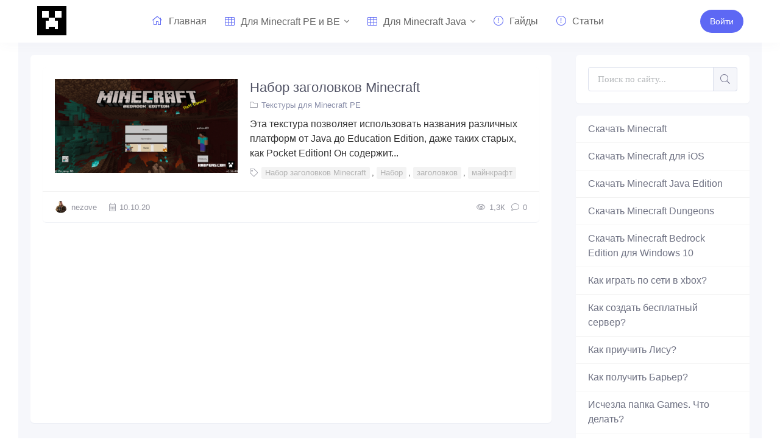

--- FILE ---
content_type: text/html; charset=utf-8
request_url: https://kropers.com/tags/%D0%B7%D0%B0%D0%B3%D0%BE%D0%BB%D0%BE%D0%B2%D0%BA%D0%BE%D0%B2/
body_size: 8761
content:
<!DOCTYPE html>
<html>
<head>
	<meta charset="utf-8">
<title>заголовков &raquo; Кроперс</title>
<meta name="description" content="Кроперс - это сообщество, дружеское к игрокам Minecraft, которое делит и любит креативные работы и круг интересов остальных людей.">
<meta name="keywords" content="кроперс,kropers,kropers.com,русское сообщество майнкрафт,сообщество майнкрафт,minecraft,майнкрафт,скачать,бесплатно,карты">
<meta name="generator" content="DataLife Engine (http://dle-news.ru)">
<link rel="search" type="application/opensearchdescription+xml" href="https://kropers.com/index.php?do=opensearch" title="Кроперс">
<link rel="canonical" href="https://kropers.com/tags/%D0%B7%D0%B0%D0%B3%D0%BE%D0%BB%D0%BE%D0%B2%D0%BA%D0%BE%D0%B2/">
<link rel="alternate" type="application/rss+xml" title="Кроперс" href="https://kropers.com/rss.xml">
	<meta name="viewport" content="width=device-width, initial-scale=1.0" />
	<link rel='manifest' href='manifest.json'>
    
    
	<link rel="shortcut icon" href="/uploads/icon/favicon.ico" type="image/x-icon">
	<link rel="icon" sizes="512x512" href="/uploads/icon/512x512-icon.png">
	<link rel="apple-touch-icon" sizes="120x120" href="/uploads/icon/120x120-icon.png">
	<link rel="mask-icon" sizes="72x72" href="/uploads/icon/logo-home-72.svg">
	<link href="/templates/main/css/styles.css" type="text/css" rel="stylesheet" />
	<link href="/templates/main/css/engine.css?9" type="text/css" rel="stylesheet" />
	<link rel="preload" href="/templates/main/css/fonts.css" as="style">
    
    <meta name="google-site-verification" content="hQRtOgZ6m8Ok8w9Bgv_qCArgwWw2_4K1SyBV6lGwrrw" />
    <!-- Global site tag (gtag.js) - Google Analytics -->
    <script async src="https://www.googletagmanager.com/gtag/js?id=G-NWYE5PEE0D"></script>
    <meta name="msvalidate.01" content="AA16564B4C12D9EF3A07AE150AD0BB0A" />
    <script>
      window.dataLayer = window.dataLayer || [];
      function gtag(){dataLayer.push(arguments);}
      gtag('js', new Date());
      gtag('config', 'G-NWYE5PEE0D');
    </script>
    <script async src="https://pagead2.googlesyndication.com/pagead/js/adsbygoogle.js?client=ca-pub-2571090897727115" crossorigin="anonymous"></script>
	<script async src="https://pagead2.googlesyndication.com/pagead/js/adsbygoogle.js?client=ca-pub-2775839262905556" crossorigin="anonymous"></script>
    <script async src="https://yandex.ru/ads/system/header-bidding.js"></script>
    <script>var adfoxBiddersMap={myTarget:"1032795",betweenDigital:"812957"},adUnits=[{code:"adfox_165589312072992676",sizes:[[300,250]],bids:[{bidder:"myTarget",params:{placementId:"1122586"}},{bidder:"betweenDigital",params:{placementId:"4609687"}}]},{code:"adfox_1655893253085172",sizes:[[300,600]],bids:[{bidder:"myTarget",params:{placementId:"1122600"}},{bidder:"betweenDigital",params:{placementId:"4609688"}}]},{code:"adfox_165589325603332931",sizes:[[970,250]],bids:[{bidder:"myTarget",params:{placementId:"1122602"}},{bidder:"betweenDigital",params:{placementId:"4609689"}}]},{code:"adfox_165589338166451068",sizes:[[300,250]],bids:[{bidder:"myTarget",params:{placementId:"1122604"}},{bidder:"betweenDigital",params:{placementId:"4609690"}}]},{code:"adfox_165589345771278196",sizes:[[300,250]],bids:[{bidder:"myTarget",params:{placementId:"1122606"}},{bidder:"betweenDigital",params:{placementId:"4609691"}}]},{code:"adfox_165589363349538331",sizes:[[300,250]],bids:[{bidder:"myTarget",params:{placementId:"1122610"}},{bidder:"betweenDigital",params:{placementId:"4609692"}}]},{code:"adfox_1655981318977362",sizes:[[970,250]],bids:[{bidder:"myTarget",params:{placementId:"1122608"}},{bidder:"betweenDigital",params:{placementId:"4609693"}}]}],userTimeout=500;window.YaHeaderBiddingSettings={biddersMap:adfoxBiddersMap,adUnits:adUnits,timeout:userTimeout}</script>
    <script>window.yaContextCb = window.yaContextCb || []</script>
    <script src="https://yandex.ru/ads/system/context.js" async></script>
</head>
<body>
	<div class="wrap">
		
			<header class="header" id="header">
				<div class="header-in wrap-center fx-row fx-middle">
				<div class="btn-menu hidden"><span class="fal fa-bars"></span></div>
					<a href="/" class="logo nowrap"><div class="logo-svg"></div></a>

					<ul class="header-menu side-box to-mob mobile-menu-width">
	<li>
	<div class="side-box search-wrap"><form id="quicksearch" method="post">
							<input type="hidden" name="do" value="search" />
							<input type="hidden" name="subaction" value="search" />
							<div class="search-box">
								<input id="story" name="story" placeholder="Поиск по сайту..." type="text" />
								<button type="submit" class="search-btn"><span class="fal fa-search"></span></button>
							</div>
					     	</form>
							 </div>
	                        </li>
	                        </ul>
					<ul class="header-menu fx-row fx-start to-mob">
						<li><a href="/"><span class="fal fa-home"></span>Главная</a></li>
						<li class="submenu">
							<a href="#"><span class="fal fa-th"></span>Для Minecraft PE и BE</a>
							<ul class="hidden-menu clearfix anim">
								<li><a href="/maps/">Карты</a></li>
								<li><a href="/textyres/">Текстуры</a></li>
								<li><a href="/prohogame/">Карты на прохождение</a></li>
								<li><a href="/addons/">Аддоны</a></li>
								<li><a href="/skins/">Скины</a></li>
								<li><a href="/sheiders/">Шейдеры</a></li>
								<li><a href="/seeds/">Сиды</a></li>
								<li><a href="/servers/">Сервера</a></li>
							</ul>
						</li>
						<li class="submenu">
							<a href="#"><span class="fal fa-th"></span>Для Minecraft Java</a>
							<ul class="hidden-menu clearfix anim">	
								<li><a href="/vminecraftpc/">Всё для Minecraft PC</a></li>
								<li><a href="/mapspc/">Карты</a></li>
								<li><a href="/prohogamepc/">Карты на прохождение</a></li>
								<li><a href="/textyrespc/">Текстуры</a></li>
								<li><a href="/modspc/">Моды</a></li>
								<li><a href="/skinspc/">Скины</a></li>
							</ul>
						</li>
						<li><a href="/guides/"><span class="fal fa-exclamation-circle"></span>Гайды</a></li>
                        <li><a href="/articles/"><span class="fal fa-exclamation-circle"></span>Статьи</a></li>
					</ul>
					<div class="Button-reals">
   <a class="col-buttons-65g button-dream button-wear button-Small button-tmails header-btn js-login" href="#"><span>Войти</a>

</div>
				</div>
			</header>
			
			<!-- END HEADER -->
        
		<div class="wrap-main wrap-center">
			<!--Тип баннера: [kropers.com] [Desktop] Top-->
<div id="adfox_165589312072992676"></div>
<script>
    window.yaContextCb.push(()=>{
        Ya.adfoxCode.createAdaptive({
            ownerId: 264109,
            containerId: 'adfox_165589312072992676',
            params: {
                p1: 'cupew',
                p2: 'hsgw'
            }
        }, ['desktop', 'tablet'], {
            tabletWidth: 830,
            phoneWidth: 480,
            isAutoReloads: false
        })
    })
</script>
			<div class="cols fx-row">
				
				<main class="main fx-1">

					
					
					

					
					
					<div class="sect-bg"><div id='dle-content'><div class="short-item">
	<div class="short-cols fx-row">
		<a class="short-img img-wide" href="https://kropers.com/textyres/730-nabor-zagolovkov-minecraft.html"><img data-src="/uploads/posts/2020-10/medium/1602341112_455n6g.png" src="/435345xx.png" alt="Набор заголовков Minecraft"></a>
		<div class="short-desc fx-1">
			<a class="short-title" href="https://kropers.com/textyres/730-nabor-zagolovkov-minecraft.html">Набор заголовков Minecraft</a>
			<div class="short-cat nowrap"><span class="fal fa-folder"></span><a href="https://kropers.com/textyres/">Текстуры для Minecraft PE</a></div>
			<div class="short-text">Эта текстура позволяет использовать названия различных платформ от Java до Education Edition, даже таких старых, как Pocket Edition! Он содержит...</div>
			<div class="short-tags nowrap"><span class="fal fa-tag"></span><a href="https://kropers.com/tags/%D0%9D%D0%B0%D0%B1%D0%BE%D1%80%20%D0%B7%D0%B0%D0%B3%D0%BE%D0%BB%D0%BE%D0%B2%D0%BA%D0%BE%D0%B2%20Minecraft/">Набор заголовков Minecraft</a>, <a href="https://kropers.com/tags/%D0%9D%D0%B0%D0%B1%D0%BE%D1%80/">Набор</a>, <a href="https://kropers.com/tags/%D0%B7%D0%B0%D0%B3%D0%BE%D0%BB%D0%BE%D0%B2%D0%BA%D0%BE%D0%B2/">заголовков</a>, <a href="https://kropers.com/tags/%D0%BC%D0%B0%D0%B9%D0%BD%D0%BA%D1%80%D0%B0%D1%84%D1%82/">майнкрафт</a>, <a href="https://kropers.com/tags/minecraft/">minecraft</a>, <a href="https://kropers.com/tags/%D0%B1%D0%B5%D0%B4%D1%80%D0%BE%D0%BA/">бедрок</a>, <a href="https://kropers.com/tags/%D0%B0%D0%BF%D0%BF%D0%BB%D0%B5/">аппле</a>, <a href="https://kropers.com/tags/Minecraft%20Title%20Pack/">Minecraft Title Pack</a></div>
		</div>
	</div>
	<div class="short-meta fx-row fx-middle">
		<div class="short-meta-item fx-row fx-middle"><img class="lav img-box" src="//kropers.com/uploads/fotos/foto_1.jpg" alt="Ezhov"><a onclick="ShowProfile('nezove', 'https://kropers.com/user/nezove/', '0'); return false;" href="https://kropers.com/user/nezove/">nezove</a></div>
		<div class="short-meta-item fx-1"><span class="fal fa-calendar-alt"></span>10.10.20</div>
		<div title="1 294" class="short-meta-item"><span class="fal fa-eye"></span>1,3К</div>
		<div class="short-meta-item"><span class="fal fa-comment"></span>0</div>
	</div>
</div></div></div>
					
				</main>

				<!-- END MAIN -->

				<aside class="sidebar">
					<div class="search-max-dekstop side-box search-wrap">
						<form id="quicksearch" method="post">
							<input type="hidden" name="do" value="search" />
							<input type="hidden" name="subaction" value="search" />
							<div class="search-box">
								<input id="story" name="story" placeholder="Поиск по сайту..." type="text" />
								<button type="submit" class="search-btn"><span class="fal fa-search"></span></button>
							</div>
						</form>
					</div>
					<ul class="side-box side-nav to-mob">
						<li><a href="/skachat-minecraft/">Скачать Minecraft</a></li>
						<li><a href="/71-skachat-minecraft-pe-1120-dlja-ios.html">Скачать Minecraft для iOS</a></li>
						<li><a href="/631-skachat-minecraft-java-edition.html">Скачать Minecraft Java Edition</a></li>
                        <li><a href="/626-skachat-minecraft-dungeons-na-windows.html">Скачать Minecraft Dungeons</a></li>
                        <!-- <li class="submenu">
							<a href="#">Экономика</a> 
							<ul class="hidden-menu clearfix anim">
								<li><a href="#">Силовые структуры</a></li>
								<li><a href="#">Наука и техника</a></li>
								<li><a href="#">Культура</a></li>
								<li><a href="#">Спорт</a></li>
							</ul>
						</li>-->
						<li><a href="/70-minecraft-bedrock-edition-1-16-0-57.html">Скачать Minecraft Bedrock Edition для Windows 10</a></li>
						<li><a href="/157-kak-igrat-po-seti-cherez-xbox-v-minecraft-pe.html">Как играть по сети в xbox?</a></li>
						<li><a href="/321-kak-sozdat-besplatnyj-server-v-minecraft.html">Как создать бесплатный сервер?</a></li>
						<li><a href="/62-novyj-mob-lisa-v-minecraft-bedrock-edition.html">Как приучить Лису?</a></li>
						<li><a href="/477-kak-poluchit-nevidimyj-blok-v-minecraft.html">Как получить Барьер?</a></li>
						<li><a href="/322-net-papki-games-minecraft-pe-chto-delat.html">Исчезла папка Games. Что делать?</a></li>
						<li><a href="/591-kak-vyjti-iz-beta-testirovanija-v-minecraft-bedrock-edition-windows-10.html">Как выйти из бета-тестирования в Bedrock Edition Windows 10?</a></li>
					</ul>
                    <!--Тип баннера: [kropers.com] [Desktop] RSB-->
<div id="adfox_1655893253085172"></div>
<script>
    window.yaContextCb.push(()=>{
        Ya.adfoxCode.createAdaptive({
            ownerId: 264109,
            containerId: 'adfox_1655893253085172',
            params: {
                p1: 'cupez',
                p2: 'hsgy'
            }
        }, ['desktop', 'tablet'], {
            tabletWidth: 830,
            phoneWidth: 480,
            isAutoReloads: false
        })
    })
</script>
					<div class="side-box">
						<div class="side-bt">Комментарии</div>
						<div class="side-bc">
							
<div class="lcomm js-comm">
	<a class="ltitle nowrap" href="https://kropers.com/guides/329-kak-izmenit-format-fajla-s-zip-v-mcworld.html#comment">Как изменить формат файла с zip в mcworld?</a>
	<div class="lmeta">
		<div class="lav img-box js-avatar"><img src="//kropers.com/uploads/fotos/foto_3293.jpg" alt="Максим Зубков"/></div>
		<div class="lname js-author">Максим Зубков</div>
		<div class="ldate">04.11.25</div>
	</div>
	<div style="overflow-x: hidden;" class="ltext">А что делать, если после того, как я всё сделал, в Майнкрафте файл не открывается? Пишет какой-то сбой</div>
</div>
<div class="lcomm js-comm">
	<a class="ltitle nowrap" href="https://kropers.com/maps/319-rajonnyj-gorod-v10.html#comment">Районный город v10</a>
	<div class="lmeta">
		<div class="lav img-box js-avatar"><img src="//kropers.com/uploads/fotos/foto_3247.jpg" alt="G7 Italy"/></div>
		<div class="lname js-author">G7 Italy</div>
		<div class="ldate">30.12.24</div>
	</div>
	<div style="overflow-x: hidden;" class="ltext">А есть самая старая версия карты ??</div>
</div>
<div class="lcomm js-comm">
	<a class="ltitle nowrap" href="https://kropers.com/guides/627-kak-otkatit-versiju-minecraft-bedrock-edition-na-windows-10.html#comment">Как откатить версию Minecraft Bedrock Edition на Windows 10?</a>
	<div class="lmeta">
		<div class="lav img-box js-avatar"><img src="//kropers.com/uploads/fotos/foto_2762.jpg" alt="Even_Drop_You aka xxLondon"/></div>
		<div class="lname js-author">Even_Drop_You aka xxLondon</div>
		<div class="ldate">25.02.23</div>
	</div>
	<div style="overflow-x: hidden;" class="ltext">пишет что текущий пользователь уже установил неупакованую версию этого приложения.ее невозможно заменить упакованной версией</div>
</div>
						</div>
					</div>
					<div class="side-rkl side-sticky"></div>
				</aside>

				<!-- END SIDEBAR -->

			</div>
			
			<!-- END COLS -->
			
			<footer class="footer">
				<div class="footer-in wrap-center">
					<div class="footer-one fx-row">
						<div class="footer-col footer-col-desc">
							<div class="footer-col-title title">О сайте</div>
							<div class="footer-col-content">
							Наш сайт посвещён для игроков популярной игры Minecraft, который имеет большую популярность среди молодёжи. На нашем сайте вы можете найти актуальные материалы с наполнеными кучу информации, которые могут быть полезными. Наша команда старается добавлять материалы как можно чаще и каждый день. Старайтесь к нам заходить как можно чаще, так как вы можете скачать последнюю версию Minecraft PE Android и Minecraft РЕ для iOS.
                            
                            </div>
						</div>
						<div class="footer-col">
							<div class="footer-col-title title">Нижнее меню</div>
							<ul class="footer-col-content">
								<li><a href="/?do=feedback">Обратная связь</a></li>
								<li><a href="/?do=stats">Список пользователей</a></li>
								<li><a href="/public-offer.html">Договор публичной офферы</a></li>
								<li><a href="/privacy-policy.html">Политика Конфиденциальности</a></li>
                                <li><a href="/?do=rules">Общие правила</a></li>

							</ul>
						</div>
						<div class="footer-col">
							<!--<div class="footer-col-title title">Наша редакция</div>
							<ul class="footer-col-content">
								<li><a href="#">Редакция</a></li>
								<li><a href="#">Реклама</a></li>
								<li><a href="#">Пресс релизы</a></li>
								<li><a href="#">Техподдержка</a></li>
								<li><a href="#">Спецпроекты</a></li>
								<li><a href="#">Вакансии</a></li>
							</ul>-->
							<div class="ft-soc clearfix">
								<span class="fab fa-vk" data-href="https://vk.com/kropers"></span>
								<span class="fab fa-twitter" data-href="https://twitter.com/kroperscom"></span>
								<span class="fab fa-instagram" data-href="https://instagram.com/kropers_com"></span>
								<span class="fab fa-telegram" data-href="https://t.me/kropers"></span>
                                <span class="fab fa-discord" data-href="https://t.me/kropers"></span>
							</div>
						</div>
					</div>
					<div class="footer-two fx-row fx-middle">
						<div class="footer-copyright fx-1">© 2020 Все права защищены «Кроперс», Всё для Minecraft.</div>
					</div>
				</div>
			</footer>
			
			<!-- END FOOTER -->
			
		</div>

		<!-- END WRAP-MAIN -->

	</div>
	
	<!-- END WRAP -->
		
<!--noindex-->



<div class="login-box not-logged hidden">
	<div class="login-close"><span class="fal fa-times"></span></div>
	<form method="post">
		<div class="login-title title">Авторизация</div>
		<div class="login-input"><input type="text" name="login_name" id="login_name" placeholder="Ваш логин"/></div>
		<div class="login-input"><input type="password" name="login_password" id="login_password" placeholder="Ваш пароль" /></div>
		<div class="login-check">
			<label for="login_not_save">
				<input type="checkbox" name="login_not_save" id="login_not_save" value="1"/>
				<span>Запомнить</span>
			</label> 
		</div>
		<div class="login-btn"><button onclick="submit();" type="submit" title="Вход">Войти</button></div>
		<input name="login" type="hidden" id="login" value="submit" />
		<div class="login-btm fx-row">
			<a href="/?do=register" class="log-register">Регистрация</a>
			<a href="https://kropers.com/index.php?do=lostpassword">Забыли пароль?</a>
		</div>
		<div class="login-soc-title">Или войти через</div>
		<div class="login-soc-btns">
			<a href="https://oauth.vk.com/authorize?client_id=7025819&amp;redirect_uri=https%3A%2F%2Fkropers.com%2Findex.php%3Fdo%3Dauth-social%26provider%3Dvk&amp;scope=offline%2Cemail&amp;state=8f3512b71dbd9f1b8005d3f84a44dfcd&amp;response_type=code&amp;v=5.90" target="_blank"><img src="/templates/main/images/vk-icon.svg" /></a>
			<a href="https://connect.ok.ru/oauth/authorize?client_id=512000595346&amp;redirect_uri=https%3A%2F%2Fkropers.com%2Findex.php%3Fdo%3Dauth-social%26provider%3Dod&amp;scope=VALUABLE_ACCESS%3BGET_EMAIL&amp;state=8f3512b71dbd9f1b8005d3f84a44dfcd&amp;response_type=code" target="_blank"><img src="/templates/main/images/social/ok.svg" /></a>
			<a href="https://www.facebook.com/dialog/oauth?client_id=387310048573976&amp;redirect_uri=https%3A%2F%2Fkropers.com%2Findex.php%3Fdo%3Dauth-social%26provider%3Dfc&amp;scope=public_profile%2Cemail&amp;display=popup&amp;state=8f3512b71dbd9f1b8005d3f84a44dfcd&amp;response_type=code" target="_blank"><img src="/templates/main/images/fb-icon.svg" /></a>
			<a href="https://oauth.mail.ru/login?client_id=357b2bf790b64ef19c36c51c0827066e&amp;redirect_uri=https%3A%2F%2Fkropers.com%2Findex.php%3Fdo%3Dauth-social%26provider%3Dmailru&amp;scope=userinfo&amp;state=8f3512b71dbd9f1b8005d3f84a44dfcd&amp;response_type=code" target="_blank"><img src="/templates/main/images/social/mailru.svg" /></a>
			<a href="https://accounts.google.com/o/oauth2/auth?client_id=24641135715-e27huov0tjc30kpaocvmakta6mavotu0.apps.googleusercontent.com&amp;redirect_uri=https%3A%2F%2Fkropers.com%2Findex.php%3Fdo%3Dauth-social%26provider%3Dgoogle&amp;scope=https%3A%2F%2Fwww.googleapis.com%2Fauth%2Fuserinfo.email+https%3A%2F%2Fwww.googleapis.com%2Fauth%2Fuserinfo.profile&amp;state=8f3512b71dbd9f1b8005d3f84a44dfcd&amp;response_type=code" target="_blank"><img src="/templates/main/images/social/google.svg" /></a>
			<a href="https://oauth.yandex.ru/authorize?client_id=19253cb8896a45eaacdd71bc0cdd5495&amp;redirect_uri=https%3A%2F%2Fkropers.com%2Findex.php%3Fdo%3Dauth-social%26provider%3Dyandex&amp;state=8f3512b71dbd9f1b8005d3f84a44dfcd&amp;response_type=code" target="_blank"><img src="/templates/main/images/social/yandex.svg" /></a>
		</div>
	</form>
</div>

<!--/noindex-->
<link href="/engine/classes/min/index.php?f=engine/editor/css/default.css&amp;v=5f640" rel="stylesheet" type="text/css">
<script src="/engine/classes/min/index.php?g=general3&amp;v=5f640"></script>
<script src="/engine/classes/min/index.php?f=engine/classes/js/jqueryui3.js,engine/classes/js/dle_js.js,engine/classes/js/lazyload.js&amp;v=5f640" defer></script>
<script src="/templates/main/js/libs.js"></script>
<script>
<!--
var dle_root       = '/';
var dle_admin      = '';
var dle_login_hash = '0f038e894fa8501c9673b8b71662b47420b78e46';
var dle_group      = 5;
var dle_skin       = 'main';
var dle_wysiwyg    = '-1';
var quick_wysiwyg  = '0';
var dle_min_search = '4';
var dle_act_lang   = ["Да", "Нет", "Ввод", "Отмена", "Сохранить", "Удалить", "Загрузка. Пожалуйста, подождите..."];
var menu_short     = 'Быстрое редактирование';
var menu_full      = 'Полное редактирование';
var menu_profile   = 'Просмотр профиля';
var menu_send      = 'Отправить сообщение';
var menu_uedit     = 'Админцентр';
var dle_info       = 'Информация';
var dle_confirm    = 'Подтверждение';
var dle_prompt     = 'Ввод информации';
var dle_req_field  = 'Заполните все необходимые поля';
var dle_del_agree  = 'Вы действительно хотите удалить? Данное действие невозможно будет отменить';
var dle_spam_agree = 'Вы действительно хотите отметить пользователя как спамера? Это приведёт к удалению всех его комментариев';
var dle_c_title    = 'Отправка жалобы';
var dle_complaint  = 'Укажите текст Вашей жалобы для администрации:';
var dle_mail       = 'Ваш e-mail:';
var dle_big_text   = 'Выделен слишком большой участок текста.';
var dle_orfo_title = 'Укажите комментарий для администрации к найденной ошибке на странице:';
var dle_p_send     = 'Отправить';
var dle_p_send_ok  = 'Уведомление успешно отправлено';
var dle_save_ok    = 'Изменения успешно сохранены. Обновить страницу?';
var dle_reply_title= 'Ответ на комментарий';
var dle_tree_comm  = '0';
var dle_del_news   = 'Удалить статью';
var dle_sub_agree  = 'Вы действительно хотите подписаться на комментарии к данной публикации?';
var dle_captcha_type  = '1';
var DLEPlayerLang     = {prev: 'Предыдущий',next: 'Следующий',play: 'Воспроизвести',pause: 'Пауза',mute: 'Выключить звук', unmute: 'Включить звук', settings: 'Настройки', enterFullscreen: 'На полный экран', exitFullscreen: 'Выключить полноэкранный режим', speed: 'Скорость', normal: 'Обычная', quality: 'Качество', pip: 'Режим PiP'};
var allow_dle_delete_news   = false;

//-->
</script>
<div style='width: 100%; position: fixed; bottom: 0; left: 0; display: flex; justify-content: center; z-index: 999999;' id='closing'>
    <div style='box-shadow: rgba(17, 58, 102, 0.45) 0px 4px 6px 3px; position: relative;'>
       <!--Тип баннера: [kropers.com] [Mobile] Bannerline-->
<div id="adfox_165589363349538331"></div>
<script>
    window.yaContextCb.push(()=>{
        Ya.adfoxCode.createAdaptive({
            ownerId: 264109,
            containerId: 'adfox_165589363349538331',
            params: {
                pp: 'i',
                ps: 'fuxl',
                p2: 'hshc'
            }
        }, ['phone'], {
            tabletWidth: 830,
            phoneWidth: 480,
            isAutoReloads: false
        })
    })
</script>
        <span id='close' style='background: #fff; width: 27px; height: 27px; border-radius: 5px; border: 1px solid grey; color: #000; display: flex; align-items: center; justify-content: center; position: absolute; top: -29px; right: 0px; z-index: 999999; font-size: 25px'>×</span>
    </div>
</div>
<script>
    const websitebody = document.querySelector('body');
    console.log(screen.width);
    if (screen.width>500){
        document.getElementById('closing').style.display = 'none'
    }
    websitebody.addEventListener('click', event => {
        if (event.target.id === 'close') {
            setTimeout(document.getElementById('closing').style.display = 'none', 500);
        }
    })
</script>
<div id="tdsAdContainer">
    <div>
<!--Тип баннера: [kropers.com] [Desktop] Bannerline-->
<div id="adfox_1655981318977362"></div>
<script>
    window.yaContextCb.push(()=>{
        Ya.adfoxCode.createAdaptive({
            ownerId: 264109,
            containerId: 'adfox_1655981318977362',
            params: {
                p1: 'cupfc',
                p2: 'hsgz'
            }
        }, ['desktop', 'tablet'], {
            tabletWidth: 830,
            phoneWidth: 480,
            isAutoReloads: false
        })
    })
</script>
    </div>
    <button id="tdsAdCloseBtn" data-position="closed" >
        <i class="tdsAdCloseArrow"></i>
    </button>
</div>

<style>
    div#tdsAdContainer {
        visibility: hidden;
        width: 100%;
        position: fixed;
        top: 0;
        left: 0;
        display: flex;
        justify-content: center;
        z-index: 999999;
        background: #fff;
        transition: 0.3s linear;
        border-bottom: 2px solid rgba(209, 209, 209, 0.48);

        transform: translateY(-100%);
        padding: 10px;
    }
    button#tdsAdCloseBtn {
        height: 30px;
        display: flex;
        align-items: center;
        justify-content: center;
        width: 70px;
        border: none;
        position: absolute;
        bottom: -32px;
        left: 0;
        z-index: 999999;
        background-color: #fff;

        border-right: 2px solid rgb(224, 224, 224);
        border-bottom: 2px solid rgb(224, 224, 224);
        border-bottom-right-radius: 10px;
    }
    i.tdsAdCloseArrow {
        border: solid #818080;
        border-width: 0 3px 3px 0;
        display: inline-block;
        padding: 6px;
        pointer-events: none;
    }
    button#tdsAdCloseBtn[data-position="opened"] .tdsAdCloseArrow{
        transform: translateY(3px) rotate(-135deg);
        -webkit-transform: translateY(3px) rotate(-135deg);
    }
    button#tdsAdCloseBtn[data-position="closed"] .tdsAdCloseArrow{
        transform: translateY(-5px)  rotate(45deg);
        -webkit-transform: translateY(-5px)  rotate(45deg);
    }

    div#tdsAdInstance {
        height: 100px;
        display: flex;
        align-items: center;
        justify-content: center;
        width: 450px;
        background-color: aliceblue;
    }
</style>

<script>

    const tdsAdContainer = document.getElementById("tdsAdContainer");
    const tdsAdCloseBtn = document.getElementById("tdsAdCloseBtn");

    function hideAdUnit() {
        tdsAdContainer.style.transform = "translateY(-100%)";
        tdsAdCloseBtn.dataset.position = "closed";
    }

    function showAdUnit() {
        tdsAdContainer.style.transform = "translateY(0%)";
        tdsAdCloseBtn.dataset.position = "opened";
    }

    function toggleAdUnit() {
        if (tdsAdCloseBtn.dataset.position === "opened") {
            hideAdUnit()
        } else if(tdsAdCloseBtn.dataset.position === "closed"){
            showAdUnit()
        }
    }

    function onScroll() {
        const tdsAdContainer = document.getElementById("tdsAdContainer");
        let currentScrollTop = window.scrollY || window.pageYOffset;
        if(screen.width < 500){
            tdsAdContainer.style.display = 'none'
            window.removeEventListener("scroll", onScroll)
        }else if (currentScrollTop > 200 ){
            window.removeEventListener("scroll", onScroll)
            tdsAdContainer.style.visibility = "visible";
            toggleAdUnit();
        }
    }

    tdsAdCloseBtn.addEventListener("click", (event) => {
        if (event.target.id === "tdsAdCloseBtn")
            toggleAdUnit();
    });

    window.addEventListener("scroll", onScroll);

</script>
<!-- Yandex.RTB R-A-1771765-1 -->
<script>window.yaContextCb.push(()=>{
  Ya.Context.AdvManager.render({
    type: 'fullscreen',
    blockId: 'R-A-1771765-1'
  })
})</script>
</body>
</html>

<!-- DataLife Engine Copyright SoftNews Media Group (http://dle-news.ru) -->


--- FILE ---
content_type: text/html; charset=utf-8
request_url: https://www.google.com/recaptcha/api2/aframe
body_size: 268
content:
<!DOCTYPE HTML><html><head><meta http-equiv="content-type" content="text/html; charset=UTF-8"></head><body><script nonce="UoXkQ3bBov8Cr8Ye-TKzag">/** Anti-fraud and anti-abuse applications only. See google.com/recaptcha */ try{var clients={'sodar':'https://pagead2.googlesyndication.com/pagead/sodar?'};window.addEventListener("message",function(a){try{if(a.source===window.parent){var b=JSON.parse(a.data);var c=clients[b['id']];if(c){var d=document.createElement('img');d.src=c+b['params']+'&rc='+(localStorage.getItem("rc::a")?sessionStorage.getItem("rc::b"):"");window.document.body.appendChild(d);sessionStorage.setItem("rc::e",parseInt(sessionStorage.getItem("rc::e")||0)+1);localStorage.setItem("rc::h",'1769767804459');}}}catch(b){}});window.parent.postMessage("_grecaptcha_ready", "*");}catch(b){}</script></body></html>